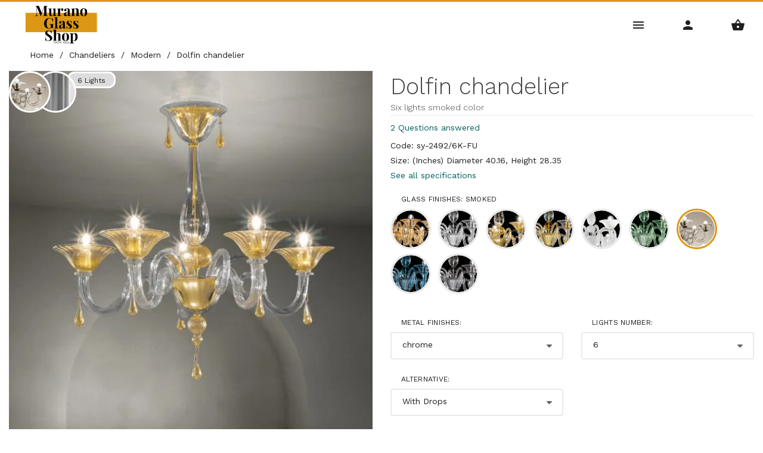

--- FILE ---
content_type: text/html; Charset=UTF-8
request_url: https://www.muranoglass-shop.com/chandeliers/modern-chandeliers/dolfin-chandelier-502.html?v=3846
body_size: 20419
content:


<!DOCTYPE html>
<html lang="en-US" >
  <head>
    <meta charset="utf-8">
    <title>Dolfin Chandelier Six lights smoked color six lights bulb chrome Sylcom</title>
    <!-- SEO Meta Tags-->
    <meta name="description" content="Introducing the Dolfin Chandelier, a masterpiece of elegance and craftsmanship  This exquisite chandelier is designed with a sophisticated blend of smoked and golden hues, creating an ambiance of refined luxury">
    <meta name="keywords" content="Dolfin,Chandelier,Six,lights,smoked,color,six,lights,bulb,chrome,Sylcom">
    <meta name="author" content="Murano Glass Shop">
    <link rel="dns-prefetch" href="https://www.muranoglass-shop.com">	
    <link rel="dns-prefetch" href="https://fonts.googleapis.com">	
    <link rel="dns-prefetch" href="https://connect.facebook.net">		
    <link rel="canonical" href="https://www.muranoglass-shop.com/chandeliers/modern-chandeliers/dolfin-chandelier-502.html?v=3846"/>
    	
	<link rel="alternate" href="https://www.muranoglass-shop.com/chandeliers/modern-chandeliers/dolfin-chandelier-502.html?v=3846" hreflang="en-US" />
	<link rel="alternate" href="https://www.muranoglass-shop.it/lampadari/lampadari-moderni/lampadario-dolfin-502.html?v=3846" hreflang="it-IT" />
	
	<link rel="alternate" href="https://www.muranoglass-shop.co.uk/chandeliers/modern-chandeliers/dolfin-chandelier-502.html?v=3846" hreflang="en-GB" />
	<link rel="alternate" href="https://www.muranoglass-shop.de/kronleuchter/moderne-kronleuchter/dolfin-kronleuchter-502.html?v=3846" hreflang="de-DE" />
	<link rel="alternate" href="https://www.muranoglass-shop.es/candelabros/lámparas-modernas/araña-dolfin-502.html?v=3846" hreflang="es-ES" />
	<link rel="alternate" href="https://www.muranoglass-shop.fr/lustres/lustres-modernes/lustre-dolfin-502.html?v=3846" hreflang="fr-FR" />
	
    <meta property="og:type" content="product">
    <meta property="og:title" content="Dolfin Chandelier Six lights smoked color six lights bulb chrome Sylcom">
    <meta property="og:description" content="Introducing the Dolfin Chandelier, a masterpiece of elegance and craftsmanship  This exquisite chandelier is designed with a sophisticated blend of smoked and golden hues, creating an ambiance of refined luxury">
    <meta property="og:url" content="https://www.muranoglass-shop.com/chandeliers/modern-chandeliers/dolfin-chandelier-502.html?v=3846">
    <meta property="og:site_name" content="Murano Glass Shop">
    <meta property="og:locale" content="en_US">
    <meta property="og:image" content="https://www.muranoglass-shop.com/img/shop/1312-2-0/dolfin-chandelier-six-lights-smoked-color.webp">
    <meta property="og:image:secure_url" content="https://www.muranoglass-shop.com/img/shop/1312-2-0/dolfin-chandelier-six-lights-smoked-color.webp">
    <meta property="og:image:width" content="555"><meta property="og:image:height" content="555"><meta property="og:image:alt" content="Dolfin Chandelier Six lights smoked color"><meta property="product:brand" content="Sylcom"><meta property="product:retailer_part_no" content="sy-2492/6K-FU"><meta property="product:mpn" content="sy-1380/6K-FU"><meta property="product:price:amount" content="3540.89"><meta property="product:price:currency" content="USD"><meta property="product:availability" content="https://schema.org/PreOrder"><meta property="product:condition" content="https://schema.org/NewCondition">
    <meta name="twitter:card" content="summary_large_image">
    <meta name="twitter:title" content="Dolfin Chandelier Six lights smoked color six lights bulb chrome Sylcom">
    <meta name="twitter:description" content="Introducing the Dolfin Chandelier, a masterpiece of elegance and craftsmanship  This exquisite chandelier is designed with a sophisticated blend of smoked and golden hues, creating an ambiance of refined luxury">
    <meta name="twitter:url" content="https://www.muranoglass-shop.com/chandeliers/modern-chandeliers/dolfin-chandelier-502.html?v=3846">
    
    <meta name="twitter:image" content="https://www.muranoglass-shop.com/img/shop/1312-2-0/dolfin-chandelier-six-lights-smoked-color.webp">
    <meta name="twitter:image:alt" content="Dolfin Chandelier Six lights smoked color">
	<link rel="alternate" href="https://www.muranoglass-shop.com/chandeliers/modern-chandeliers/dolfin-chandelier-502.html?v=3846" hreflang="en-US" />
	<link rel="alternate" href="https://www.muranoglass-shop.it/lampadari/lampadari-moderni/lampadario-dolfin-502.html?v=3846" hreflang="it-IT" />
	
	<link rel="alternate" href="https://www.muranoglass-shop.co.uk/chandeliers/modern-chandeliers/dolfin-chandelier-502.html?v=3846" hreflang="en-GB" />
	<link rel="alternate" href="https://www.muranoglass-shop.de/kronleuchter/moderne-kronleuchter/dolfin-kronleuchter-502.html?v=3846" hreflang="de-DE" />
	<link rel="alternate" href="https://www.muranoglass-shop.es/candelabros/lámparas-modernas/araña-dolfin-502.html?v=3846" hreflang="es-ES" />
	<link rel="alternate" href="https://www.muranoglass-shop.fr/lustres/lustres-modernes/lustre-dolfin-502.html?v=3846" hreflang="fr-FR" />
			
    <meta name="viewport" content="width=device-width, initial-scale=1.0, maximum-scale=5.0, user-scalable=yes" />
    <link rel="icon" type="image/x-icon" href="/favicon.ico">
    <link rel="icon" type="image/png" href="/favicon.png">
    <link rel="apple-touch-icon" href="/touch-icon-iphone.png">
    <link rel="apple-touch-icon" sizes="152x152" href="/touch-icon-ipad.png">
    <link rel="apple-touch-icon" sizes="180x180" href="/touch-icon-iphone-retina.png">
    <link rel="apple-touch-icon" sizes="167x167" href="/touch-icon-ipad-retina.png">
	<script src="https://muranoglass-shop.b-cdn.net/js/vendor.min.js"></script>
	
    <link rel="stylesheet" media="screen" href="https://muranoglass-shop.b-cdn.net/css/vendor.min.css">
	
    <link id="mainStyles" rel="stylesheet" media="screen" href="https://muranoglass-shop.b-cdn.net/css/styles.min.css?v=7">
      
<meta property="og:site_name" content="Murano Glass Shop - USA" />

 
	<noscript>
       <style>.owl-carousel {display: block !important;}</style>
    </noscript>	 	 
  </head>
  <!-- Body-->
  <body>
	<!-- Lazy BEGIN -->
<script>
//if ('loading' in HTMLImageElement.prototype){
//	const images = document.querySelectorAll("img.lazyload");
//	images.forEach(img => {
//		img.src = img.dataset.src;
//	});
//} else {
	let script = document.createElement("script");
	script.src = "https://muranoglass-shop.b-cdn.net/js/lazysizes.min.js";
	document.body.appendChild(script);
//}
</script>  
<!-- Lazy END -->	

 

  <!-- Navbar-->
    <!-- Remove "navbar-sticky" class to make navigation bar scrollable with the page.-->
    <header class="navbar navbar-sticky">
      <!-- Site Branding-->
      <div class="site-branding"><a class="site-logo hidden-xs-down" href="/index.html"><img width="172" height="76" src="/img/logo/mgs-logo.jpg?v=2" alt="Murano Glass Shop Logo" loading="lazy"></a><a class="site-logo logo-sm hidden-sm-up" href="/index.html"><img width="96" height="42" src="/img/logo/mgs-logo-sm.jpg?v=2 loading="lazy"" alt="Murano Glass Shop Logo"></a>
											 
        <div class="lang-currency-switcher">
          <div class="lang-currency-toggle"><span>USA</span><i class="material-icons arrow_drop_down"></i>
            <ul class="lang-currency-dropdown">
			  <li>
                <select id="lista-nazioni" class="form-control form-control-sm">
                  <option value="">Select...</option>
		    	  <option value="au">Australia (AUD)</option>
		    	  <option value="de">Deutschland</option>
		    	  <option value="es">Espa&ntilde;a</option>
		    	  <option value="fr">France</option>
		    	  <option value="it">Italia</option>
		    	  <option value="us">United States (USD)</option>		
		    	  <option value="uk">United Kingdom (GBP)</option>		
		    	  <option value="global">International (EUR)</option>					  
                </select>
              </li>	
			   <li>
			     <button class="btn btn-sm btn-primary" type="button" onclick="cambia_nazione();">Change country</button>
              </li>	  
            </ul>
          </div>
        </div>
					
      </div>
	  						
      <!-- Main Navigation-->
      <nav class="site-menu">
        <ul>

          <li><a href="/lighting.html"><span>Lighting</span></a>
            <ul class="mega-menu" style="left:210%">
			  <li><a class="mega-menu-title text-uppercase" href="/lighting.html">Lighting</a><ul><li><a href="/lighting/ceiling-lamps.html">Ceiling lamps</a></li><li><a href="/lighting/wall-lights.html">Wall Lights</a></li><li><a href="/lighting/suspended-lamps.html">Suspended lamps</a></li><li><a href="/lighting/venetian-classic-lanterns.html">Venetian classic lanterns</a></li><li><a href="/lighting/table-lamps.html">Table lamps</a></li><li><a href="/lighting/floor-lamps.html">Floor Lamps</a></li><li><a href="/lighting/lighting-accessories.html">Lighting accessories</a></li></ul></li>
			  <li class="banner-column" style="min-width: 250px !important;">
				<img style="height: 200px; margin-left: 12%;" src="/img/banners/mocenigo.png" alt="mocenigo ceiling lamp" loading="lazy">
			  </li>
            </ul>
          </li>

          <li><a href="/chandeliers.html"><span>Chandeliers</span></a>
            <ul class="mega-menu" style="left:160%">
			  <li><a class="mega-menu-title text-uppercase" href="/chandeliers.html">Chandeliers</a><ul><li><a href="/chandeliers/modern-chandeliers.html">Modern Chandeliers</a></li><li><a href="/chandeliers/classic-style-chandeliers.html">Classic style chandeliers</a></li><li><a href="/chandeliers/black-or-red-colors-chandeliers.html">Black or Red colors chandeliers</a></li><li><a href="/chandeliers/glass-and-metal-chandeliers.html">Glass and metal chandeliers</a></li><li><a href="/chandeliers/multi-colored-chandeliers.html">Multi colored chandeliers</a></li><li><a href="/chandeliers/bohemian-chandeliers.html">Bohemian Chandeliers</a></li><li><a href="/chandeliers/chandeliers-with-lamp-shades.html">Chandeliers with Lamp shades</a></li><li><a href="/chandeliers/ca-rezzonico-chandeliers.html">Ca' Rezzonico chandeliers</a></li><li><a href="/chandeliers/accessories-for-chandeliers.html">Accessories for chandeliers</a></li></ul></li>
			  <li class="banner-column" style="min-width: 220px !important;">
				<img style="margin-left: 0%;" src="/img/banners/richard.jpg" alt="richard chandelier detail" loading="lazy">
			  </li>			  
            </ul>
          </li>
		  
          <li><a href="/sculptures.html"><span>Glassware</span></a>
            <ul class="mega-menu" style="left:90%">
			  <li style="min-width: 170px !important;"><a class="mega-menu-title text-uppercase" href="/sculptures.html">Sculptures</a><ul><li><a href="/sculptures/lovers.html">Lovers</a></li><li><a href="/sculptures/figures.html">Figures</a></li></ul></li><li style="min-width: 170px !important;"><a class="mega-menu-title text-uppercase" href="/animals.html">Animals</a><ul><li><a href="/animals/birds.html">Birds</a></li></ul></li><li><a class="mega-menu-title text-uppercase" href="/glassware.html">Glassware</a><ul><li><a href="/glassware/little-plates-and-trays.html">Little plates and trays</a></li><li><a href="/glassware/glasses.html">Glasses</a></li><li><a href="/glassware/clowns.html">Clowns</a></li><li><a href="/glassware/photo-frame.html">Photo Frame</a></li><li><a href="/glassware/vases.html">Vases</a></li><li><a href="/glassware/carafes.html">Carafes</a></li><li><a href="/glassware/christmas.html">Christmas</a></li></ul></li>
            </ul>
          </li>		 

          <li><a href="/mirrors.html"><span>Furniture</span></a>
            <ul class="mega-menu">
			  <li><a class="mega-menu-title text-uppercase" href="/mirrors.html">Mirrors</a><ul><li><a href="/mirrors/venetian-mirrors.html">Venetian Mirrors</a></li><li><a href="/mirrors/modern-mirrors.html">Modern mirrors</a></li><li><a href="/mirrors/spare-parts-for-mirrors.html">Spare parts for mirrors</a></li></ul></li><li><a class="mega-menu-title text-uppercase" href="/furnitures.html">Furnitures</a><ul><li><a href="/furnitures/contemporary-sideboards-and-chests.html">Contemporary sideboards and chests</a></li><li><a href="/furnitures/venetian-style-table.html">Venetian style Table</a></li><li><a href="/furnitures/classic-sideboards-and-chests.html">Classic Sideboards and Chests</a></li><li><a href="/furnitures/contemporary-glass-furniture.html">Contemporary glass furniture</a></li><li><a href="/furnitures/chairs-and-armchairs.html">Chairs and Armchairs</a></li></ul></li>
            </ul>
          </li>		 
		  

         <li><a href="#"><span>Collection</span></a>
            <ul class="mega-menu">
			  <li><span class="mega-menu-title">Collection</span><ul><li><a href="/collections/chaotic-series.html">Chaotic series</a></li><li><a href="/collections/lulù-series.html">Lulù Series</a></li><li><a href="/collections/manin-series.html">Manin series</a></li><li><a href="/collections/korinthos-series.html">Korinthos series</a></li></ul></li>
            </ul>
          </li>	

          <li><a href="#"><span>Inspirations</span></a>
            <ul class="mega-menu">
			  <li><span class="mega-menu-title">Inspirations</span><ul><li><a href="/inspirations/green-lamps-a-touch-of-nature-in-lighting.html">Green Lamps, a touch of Nature in Lighting</a></li><li><a href="/inspirations/kitchen-ceiling-lights.html">Kitchen ceiling lights</a></li><li><a href="/inspirations/modern-wall-lamps.html">Modern Wall lamps</a></li></ul></li>
            </ul>
          </li>				  
	  
          <li><a href="#"><span>Info</span></a>
            <ul class="mega-menu">
              <li><span class="mega-menu-title text-uppercase">Info and Offers</span>
                <ul>
                  <!-- <li><a href="/virtual-interior-designer/editor.html">Virtual Designer</a></li>-->
                  <li><a href="/about-mgs-murano-glass-shop.html">About us</a></li>
                  <li><a href="https://www.muranoglass-shop.com/contacts.html">Contact</a></li>
                  <li><a href="https://www.muranoglass-shop.com/sales-contract.html">Sales Contract</a></li>
                  <!--<li><a href="/stock.html">In stock</a></li>-->
				  
                  <li><a href="https://www.muranoglass-shop.com/blog/">Blog</a></li>
				  
                  <li><a href="/catalogs.html">Catalogs</a></li>
				  <li><a href="/how-become-retailers.html">MGS Business</a></li>
				  <li><a href="/referral-program.html">Referral</a></li>
                </ul>
              </li>
              <li class="banner-column"><a href="/offers.html" style="background-image: url(/img/banners/mega-menu.jpg);"></a></li>
              <!--<li class="banner-column"><a href="/offers.html" style="background-image: url(/img/banners/black-friday.jpg);"></a></li>-->
			</ul>
          </li>	

        </ul>
      </nav>
			 
      <!-- Toolbar-->
      <div class="toolbar">
        <div class="inner">
			<a class="toolbar-toggle mobile-menu-toggle" href="#mobileMenu" aria-label="Main Menu"><i class="material-icons menu" title="Main Menu"></i></a>
			<a class="toolbar-toggle search-toggle" href="#search" aria-label="Search Menu"><i class="material-icons search" title="Search"></i></a>
			<a class="toolbar-toggle" href="#account" aria-label="Account Menu"><i class="material-icons person" title="Account"></i></a>
			<a class="toolbar-toggle" href="#cart" aria-label="Shopping Basket Menu">
				<i title="Shopping Basket"><span class="material-icons shopping_basket"></span>
					
				</i></a>
		</div>
        <!-- Toolbar Dropdown-->
        <div class="toolbar-dropdown">
          <!-- Mobile Menu Section-->
          <div class="toolbar-section" id="mobileMenu">
            <!-- Currency / Language Siwtcher-->
            <div class="text-center mb-4">
              <div class="lang-currency-switcher">
                <div class="lang-currency-toggle"><span>USA</span><i class="material-icons arrow_drop_down"></i>
                  <ul class="lang-currency-dropdown">
					<li>
						<select id="lista-nazioni2" class="form-control form-control-sm">
						<option value="">Select...</option>
						<option value="au">Australia (AUD)</option>
						<option value="de">Deutschland</option>
						<option value="es">Espa&ntilde;a</option>
						<option value="fr">France</option>
						<option value="it">Italia</option>
						<option value="us">United States (USD)</option>		
						<option value="uk">United Kingdom (GBP)</option>		
						<option value="global">International (EUR)</option>							  
						</select>
					</li>	
					<li>
						<button class="btn btn-sm btn-primary" type="button" onclick="cambia_nazione2();">Change country</button>
                  </ul>
                </div>
              </div>
            </div>
            <!-- Search Box-->
            <form class="input-group form-group" id="form_search1" onSubmit="Search();" method="post"><span class="input-group-btn">
              <button type="submit"><i class="material-icons search"></i></button></span>
              <input id="search_text1" class="form-control" type="search" placeholder="Search website" value="">
            </form>
            <!-- Slideable (Mobile) Menu-->
            <nav class="slideable-menu mt-4">
              <ul class="menu">
                <li class=""><span><a href="/index.html"><span>Home</span></a><span class="sub-menu-toggle"></span></span>
                </li>
			
                <li class="has-children"><span><a href="#">Categories</a><span class="sub-menu-toggle"></span></span>
                  <ul class="slideable-submenu">
				  	<li class="back-btn"><a href="#">Back</a></li><li class="has-children"><span><a href="/lighting.html">Lighting</a><span class="sub-menu-toggle"></span></span><ul class="slideable-submenu"><li class="back-btn"><a href="#">Back</a></li><li><a href="/lighting/ceiling-lamps.html">Ceiling lamps</a></li><li><a href="/lighting/wall-lights.html">Wall Lights</a></li><li><a href="/lighting/suspended-lamps.html">Suspended lamps</a></li><li><a href="/lighting/venetian-classic-lanterns.html">Venetian classic lanterns</a></li><li><a href="/lighting/table-lamps.html">Table lamps</a></li><li><a href="/lighting/floor-lamps.html">Floor Lamps</a></li><li><a href="/lighting/lighting-accessories.html">Lighting accessories</a></li></ul></li><li class="has-children"><span><a href="/chandeliers.html">Chandeliers</a><span class="sub-menu-toggle"></span></span><ul class="slideable-submenu"><li class="back-btn"><a href="#">Back</a></li><li><a href="/chandeliers/modern-chandeliers.html">Modern Chandeliers</a></li><li><a href="/chandeliers/classic-style-chandeliers.html">Classic style chandeliers</a></li><li><a href="/chandeliers/black-or-red-colors-chandeliers.html">Black or Red colors chandeliers</a></li><li><a href="/chandeliers/glass-and-metal-chandeliers.html">Glass and metal chandeliers</a></li><li><a href="/chandeliers/multi-colored-chandeliers.html">Multi colored chandeliers</a></li><li><a href="/chandeliers/bohemian-chandeliers.html">Bohemian Chandeliers</a></li><li><a href="/chandeliers/chandeliers-with-lamp-shades.html">Chandeliers with Lamp shades</a></li><li><a href="/chandeliers/ca-rezzonico-chandeliers.html">Ca' Rezzonico chandeliers</a></li><li><a href="/chandeliers/accessories-for-chandeliers.html">Accessories for chandeliers</a></li></ul></li><li class="has-children"><span><a href="/sculptures.html">Sculptures</a><span class="sub-menu-toggle"></span></span><ul class="slideable-submenu"><li class="back-btn"><a href="#">Back</a></li><li><a href="/sculptures/lovers.html">Lovers</a></li><li><a href="/sculptures/figures.html">Figures</a></li></ul></li><li class="has-children"><span><a href="/animals.html">Animals</a><span class="sub-menu-toggle"></span></span><ul class="slideable-submenu"><li class="back-btn"><a href="#">Back</a></li><li><a href="/animals/birds.html">Birds</a></li></ul></li><li class="has-children"><span><a href="/mirrors.html">Mirrors</a><span class="sub-menu-toggle"></span></span><ul class="slideable-submenu"><li class="back-btn"><a href="#">Back</a></li><li><a href="/mirrors/venetian-mirrors.html">Venetian Mirrors</a></li><li><a href="/mirrors/modern-mirrors.html">Modern mirrors</a></li><li><a href="/mirrors/spare-parts-for-mirrors.html">Spare parts for mirrors</a></li></ul></li><li class="has-children"><span><a href="/furnitures.html">Furnitures</a><span class="sub-menu-toggle"></span></span><ul class="slideable-submenu"><li class="back-btn"><a href="#">Back</a></li><li><a href="/furnitures/contemporary-sideboards-and-chests.html">Contemporary sideboards and chests</a></li><li><a href="/furnitures/venetian-style-table.html">Venetian style Table</a></li><li><a href="/furnitures/classic-sideboards-and-chests.html">Classic Sideboards and Chests</a></li><li><a href="/furnitures/contemporary-glass-furniture.html">Contemporary glass furniture</a></li><li><a href="/furnitures/chairs-and-armchairs.html">Chairs and Armchairs</a></li></ul></li><li class="has-children"><span><a href="/glassware.html">Glassware</a><span class="sub-menu-toggle"></span></span><ul class="slideable-submenu"><li class="back-btn"><a href="#">Back</a></li><li><a href="/glassware/little-plates-and-trays.html">Little plates and trays</a></li><li><a href="/glassware/glasses.html">Glasses</a></li><li><a href="/glassware/clowns.html">Clowns</a></li><li><a href="/glassware/photo-frame.html">Photo Frame</a></li><li><a href="/glassware/vases.html">Vases</a></li><li><a href="/glassware/carafes.html">Carafes</a></li><li><a href="/glassware/christmas.html">Christmas</a></li></ul></li>
                  </ul>
                </li>
			
                <li class="has-children"><span><a href="#">Collection</a><span class="sub-menu-toggle"></span></span>
                  <ul class="slideable-submenu">
				  	<li class="back-btn"><a href="#">Back</a></li><li><a href="/collections/chaotic-series.html">Chaotic series</a></li><li><a href="/collections/lulù-series.html">Lulù Series</a></li><li><a href="/collections/manin-series.html">Manin series</a></li><li><a href="/collections/korinthos-series.html">Korinthos series</a></li></li>
                  </ul>
                </li>			
			
                <li class="has-children"><span><a href="#">Inspirations</a><span class="sub-menu-toggle"></span></span>
                  <ul class="slideable-submenu">
				  	<li class="back-btn"><a href="#">Back</a></li><li><a href="/inspirations/green-lamps-a-touch-of-nature-in-lighting.html">Green Lamps, a touch of Nature in Lighting</a></li><li><a href="/inspirations/kitchen-ceiling-lights.html">Kitchen ceiling lights</a></li><li><a href="/inspirations/modern-wall-lamps.html">Modern Wall lamps</a></li></li>
                  </ul>
                </li>				
			
                <li class="has-children"><span><a href="#">INFO</a><span class="sub-menu-toggle"></span></span>
                  <ul class="slideable-submenu">
					<li class="back-btn"><a href="#">Back</a></li>
					<!-- <li><a href="/virtual-interior-designer/editor.html">Virtual Designer</a></li>-->
					<li><a href="/about-mgs-murano-glass-shop.html">About us</a></li>
					<li><a href="https://www.muranoglass-shop.com/contacts.html">Contact</a></li>
					<li><a href="https://www.muranoglass-shop.com/sales-contract.html">Sales Contract</a></li>
					<!--<li><a href="/stock.html">In stock</a></li>-->
					
					<li><a href="https://www.muranoglass-shop.com/blog/">Blog</a></li>
					
					<li><a href="/catalogs.html">Catalogs</a></li>
					<li><a href="/how-become-retailers.html">MGS Business</a></li>					
                  </ul>
                </li>
			
				
                <li class=""><span><a href="https://www.muranoglass-shop.com/blog/"><span>Blog</span></a><span class="sub-menu-toggle"></span></span></li>
				
                <li class=""><span><a href="/catalogs.html"><span>Catalogs</span></a><span class="sub-menu-toggle"></span></span></li>
                <li class=""><span><a href="https://www.muranoglass-shop.com/contacts.html"><span>Contact</span></a><span class="sub-menu-toggle"></span></span></li>

			  </ul>
            </nav>
          </div>
          <!-- Search Section-->
          <div class="toolbar-section" id="search">
            <form class="search-form mb-2" method="post" id="form_search2" onSubmit="Search2();">
              <input id="search_text2" type="search" placeholder="Type search query" value=""><i class="material-icons search"></i>
            </form>
	
          </div>
          <!-- Account Section-->
		  
          <div class="toolbar-section" id="account">
			
            <ul class="nav nav-tabs nav-justified" role="tablist">
              <li class="nav-item"><a class="nav-link active" href="#login" data-toggle="tab" role="tab">Log In</a></li>
              <li class="nav-item"><a class="nav-link" href="#signup" data-toggle="tab" role="tab">Sign Up</a></li>
            </ul>
            <div class="tab-content">
              <div class="tab-pane fade show active" id="login" role="tabpanel">
                <form autocomplete="off" method="post" id="signup-form" action="">
                  <div class="form-group input-group">
                    <input name="email" class="form-control" type="email" placeholder="Email" required>
					<span class="input-group-addon"><i class="material-icons mail"></i></span>
                  </div>
                  <div class="form-group input-group">
                    <input id="password_sigin" name="password" class="form-control" type="password" placeholder="Password" required><span class="input-group-addon"><i class="material-icons lock"></i></span>
					<span class="input-group-btn">
						<button type="button" onclick="showPw('password_sigin')"><i class="material-icons visibility"></i></button>
					</span>
				  </div>
                  <button class="btn btn-primary btn-block" type="submit">Log In</button>
				  <a href="/password-recovery.html">Forgot your password?</a>	
                </form>
              </div>
              <div class="tab-pane fade" id="signup" role="tabpanel">
                <form onsubmit="return dataCheck2(this)" id="form_conferma2" name="form_conferma2" method="post" action="">
                  <div class="form-group input-group">
                    <input class="form-control" type="text" id="nome" name="nome" placeholder="First name" required>
                  </div>
                  <div class="form-group input-group">
                    <input class="form-control" type="text" id="cognome" name="cognome" placeholder="Surname" required>
                  </div>
                  <div class="form-group input-group">
                    <input class="form-control" type="email" id="email" name="email" placeholder="Email" required>
					<span class="input-group-addon"><i class="material-icons mail"></i></span>
                  </div>
                  <div class="form-group input-group">
                    <input class="form-control" type="password" id="password_sigup" name="password" placeholder="Password" required><span class="input-group-addon"><i class="material-icons lock"></i></span>
					<span class="input-group-btn">
						<button type="button" onclick="showPw('password_sigup')"><i class="material-icons visibility"></i></button>
                  </div>
				  <div class="form-group">
                    <div class="custom-control custom-checkbox">
                      <input class="custom-control-input" type="checkbox" id="checkbox_2" required>
                      <label class="custom-control-label" for="checkbox_2">I accept the privacy policy <a href="/privacy-policy.html">Privacy page</a></label>
                    </div>
                  </div>				  
                  <button class="btn btn-primary btn-block" type="submit" onclick="javascript:newcustomer();">Sign Up</button>
				  <div style="position: absolute; left: -5000px;" aria-hidden="true">
				  	<input type="text" name="b_c7103e2c981361a6639545bd5_1194bb7544" tabindex="-1" value="">
				  </div>						  
                </form>
              </div>
            </div>
          </div>
		  
          <!-- Shopping Cart Section-->
		  
          <div class="toolbar-section" id="cart">
            <div class="table-responsive shopping-cart mb-0">
			<p>Empty</p>			 
		
            </div>
            <hr class="mb-3">
            <div class="d-flex flex-wrap justify-content-between align-items-center">
			  
				<a class="btn btn-sm btn-success mb-0 mr-0" href="/basket.html">Go to shopping basket &gt;&gt;</a>
  			  
            </div>
          </div>
        </div>
      </div>
    </header>
	

	
    <!-- Page Content-->
	
		<div id="pageContent">
			 

        <ul itemscope itemtype="https://schema.org/BreadcrumbList" class="breadcrumbs">
          <li itemprop="itemListElement" itemscope itemtype="https://schema.org/ListItem">			
			<a itemprop="item" href="/index.html">            
			<span itemprop="name">Home</span></a>
			<meta itemprop="position" content="1" />			
          </li>
          <li class="separator">&nbsp;/&nbsp;</li>
	      <li itemprop="itemListElement" itemscope itemtype="https://schema.org/ListItem" style="breadcrumbs"> 
	      	<a itemprop="item" href="/chandeliers.html">            
	      	<span itemprop="name">Chandeliers</span></a>
	      	<meta itemprop="position" content="2" />								
	      </li>
	      <li class="separator">&nbsp;/&nbsp;</li>
	      <li itemprop="itemListElement" itemscope itemtype="https://schema.org/ListItem" style="breadcrumbs">
	      	<a itemprop="item" href="/chandeliers/modern-chandeliers.html">            
	      	<span itemprop="name">Modern </span></a>
	      	<meta itemprop="position" content="3" />		  					
	      </li>
	      <li class="separator">&nbsp;/&nbsp;</li>
	      <li itemprop="itemListElement" itemscope itemtype="https://schema.org/ListItem" style="breadcrumbs">
	      	<span itemprop="name">Dolfin chandelier</span>
	      	<meta itemprop="position" content="4" />					
	      </li>		  
        </ul>

    <div class="pb-1" style="border-bottom: 1px solid #eaeaea;">
      <div class="container">
        <div class="row">
		
          <!-- Product Gallery-->
          <div class="col-md-6 mb-30" >
            <div class="product-gallery">
			
				
						<span class="product-badge">6 Lights</span>
					
						<span class="product-badge-color2"><a href="#" data-toggle="modal" data-target="#modalPublicImage" onclick="javascript:mostra_modal_color('384-1.jpg', 'Smoked');"> <img src="/img/shop/colors/384-1.jpg" alt="Smoked" title="Glass finishes: Smoked"></a></span>
					
						<span class="product-badge-color3"><img src="https://muranoglass-shop.b-cdn.net/img/shop/finishes/fin-chrome-1.jpg" alt="chrome" title="Metal finishes: chrome"></span>
					
              <div class="product-carousel owl-carousel gallery-wrapper">
			    <div class="gallery-item" data-hash="pct=1&va=3846">
					
						<a href="https://muranoglass-shop.b-cdn.net/img/shop/1312-4-0/dolfin-chandelier-six-lights-smoked-color.webp" data-size="2359x2359">
					
					<div class="slide-owl-wrap">
					<img width="555" height="555" src="https://muranoglass-shop.b-cdn.net/img/shop/1312-2-0/dolfin-chandelier-six-lights-smoked-color.webp" srcset="https://muranoglass-shop.b-cdn.net/img/shop/1312-2-0@2x/dolfin-chandelier-six-lights-smoked-color.webp 2x" alt="Dolfin Chandelier, Six lights smoked color" >
					</div>
					</a>
				</div>

								
			    <div class="gallery-item" data-hash="pct=2&va=3846">
					
						<a href="https://muranoglass-shop.b-cdn.net/img/shop/1312-11-4-1/dolfin-chandelier-six-lights-smoked-color.webp" data-size="1650x1650">
					
					<div class="slide-owl-wrap">
					<img width="555" height="555" src="https://muranoglass-shop.b-cdn.net/img/shop/1312-11-2-1.webp" srcset="https://muranoglass-shop.b-cdn.net/img/shop/1312-11-2-1@2x.webp 2x" alt="product details" loading="lazy">
					</div>
					</a>
				</div>
									
			    <div class="gallery-item" data-hash="pct=3&va=3846">
					
						<a href="https://muranoglass-shop.b-cdn.net/img/shop/tech-3-4-5.webp" data-size="1462x1462">
					
					<div class="slide-owl-wrap">
					<img width="555" height="555" src="https://muranoglass-shop.b-cdn.net/img/shop/tech-3-2-5.webp" srcset="https://muranoglass-shop.b-cdn.net/img/shop/tech-3-2-5@2x.webp 2x" alt="product specifications" loading="lazy">
					</div>
					</a>
				</div>
					
				
      	      </div>
              <ul class="product-thumbnails">
				
					<li class="active"><a href="#pct=1&va=3846"><img width="88px" height="88px" src="https://muranoglass-shop.b-cdn.net/img/shop/thumbnails/1312-0-0.webp" alt="thumbnails"></a></li>
				
					<li class="active"><a href="#pct=2&va=3846"><img width="88px" height="88px" src="https://muranoglass-shop.b-cdn.net/img/shop/thumbnails/1312-11-0-1.webp" alt="thumbnails"></a></li>
					
					<li class="active"><a href="#pct=3&va=3846"><img width="88px" height="88px" src="https://muranoglass-shop.b-cdn.net/img/shop/thumbnails/tech-3-0-5.webp" alt="thumbnails"></a></li>
									
              </ul>		
            </div>
          </div>
		  
		  
          <!-- Product Info-->
          <div class="col-md-6 mb-30">
            <div class="bg-white pt-1">
              <div>
                <h1 class="mb-1">Dolfin chandelier</h1>
				<h2 class="text-sm  mb-1">Six lights smoked color</h2>																		
																							  
				<hr class="mb-2">
				<div class="mb-2">
				
				
					<a class="text-sm" href="#" onclick="go_to_questions();" >2 Questions answered</a>
				
				
				</div>
				

                <p class="text-sm  mb-1">Code: sy-2492/6K-FU</p>
				
				  <p class="text-sm  mb-1">
				  Size: (Inches) Diameter 40.16, Height 28.35
				  </p>
					
				<p class="text-sm mb-3 ">
				  <a class="text-sm" href="#" onclick="go_to_specifications();" >See all specifications</a>	
				</p>
				
                <div class="row">
				
				
                  <div class="col-sm-12 mb-2">
                    <div class="form-group">
                      <label for="sp-color">Glass finishes: Smoked</label>
						<div class="color-selection">
						
							<span class="product-badge-color4"><a href="#" onclick="ajax_click2(5123, event);"> <img width="68" height="68" src="https://muranoglass-shop.b-cdn.net/img/shop/colors/78-1.jpg" alt="Amber decoration" title="Glass finishes: Amber decoration"></a></span>
						
							<span class="product-badge-color4"><a href="#" onclick="ajax_click2(1736, event);"> <img width="68" height="68" src="https://muranoglass-shop.b-cdn.net/img/shop/colors/98-1.jpg" alt="Crystal" title="Glass finishes: Crystal"></a></span>
						
							<span class="product-badge-color4"><a href="#" onclick="ajax_click2(5126, event);"> <img width="68" height="68" src="https://muranoglass-shop.b-cdn.net/img/shop/colors/100-1.jpg" alt="Crystal with 24k gold" title="Glass finishes: Crystal with 24k gold"></a></span>
						
							<span class="product-badge-color4"><a href="#" onclick="ajax_click2(5125, event);"> <img width="68" height="68" src="https://muranoglass-shop.b-cdn.net/img/shop/colors/169-1.jpg" alt="Crystal and Amber" title="Glass finishes: Crystal and Amber"></a></span>
						
							<span class="product-badge-color4"><a href="#" onclick="ajax_click2(3827, event);"> <img width="68" height="68" src="https://muranoglass-shop.b-cdn.net/img/shop/colors/283-1.jpg" alt="White and crystal" title="Glass finishes: White and crystal"></a></span>
						
							<span class="product-badge-color4"><a href="#" onclick="ajax_click2(3840, event);"> <img width="68" height="68" src="https://muranoglass-shop.b-cdn.net/img/shop/colors/383-1.jpg" alt="Ocean green" title="Glass finishes: Ocean green"></a></span>
						
							<span class="product-badge-color4-active"><a href="#" onclick="ajax_click2(3846, event);"> <img width="68" height="68" src="https://muranoglass-shop.b-cdn.net/img/shop/colors/384-1.jpg" alt="Smoked" title="Glass finishes: Smoked"></a></span>
						
							<span class="product-badge-color4"><a href="#" onclick="ajax_click2(5219, event);"> <img width="68" height="68" src="https://muranoglass-shop.b-cdn.net/img/shop/colors/385-1.jpg" alt="Denim Blue" title="Glass finishes: Denim Blue"></a></span>
						
							<span class="product-badge-color4"><a href="#" onclick="ajax_click2(5445, event);"> <img width="68" height="68" src="https://muranoglass-shop.b-cdn.net/img/shop/colors/393-1.jpg" alt="Gray" title="Glass finishes: Gray"></a></span>
						
						</div>
				    </div>
                  </div>
				
                  <div class="col-sm-6">
                    <div class="form-group">
                      <label for="sp-fin">Metal finishes: </label>
                      <select class="form-control" id="sp-fin" onchange="ajax_click(this, event);">
						<option value="5149">Gold</option><option value="3846"selected="">chrome</option>
					    </select>
				    </div>
                  </div>	
				
                  <div class="col-sm-6">
                    <div class="form-group">
                      <label for="sp-fin">Lights number: </label>
                      <select class="form-control" id="sp-fin" onchange="ajax_click(this, event);">
					<option value="3844">3</option><option value="3845">5</option><option value="3846"selected="">6</option><option value="3847">8</option><option value="3849">12</option><option value="3851">16</option><option value="3848">8+4</option><option value="3850">12+6</option>
					    </select>
				    </div>
                 </div>	

			
                  <div class="col-sm-6">
                    <div class="form-group">
                      <label for="sp-variaz">Alternative: </label>
                      <select class="form-control" id="sp-variaz" onchange="ajax_click(this, event);">
							<option value="3872">Without Drops</option><option value="3846"selected="">With Drops</option>
					    </select>
				    </div>
                  </div>	
				


                </div>
				
                <p id="prezzo" class="prezzo text-normal mt-2 mb-2 ml-1">$3,540.89</p>
				<a class="text-sm" id="vedi_componenti" style="display: none; text-decoration: none;" href="#" onclick="go_to_components();" >* See components that will be added to the order.</a>	

				
				
                <div class="row align-items-end mb-4">
                  <div class="col-sm-4">
                    <div class="form-group mb-0">
                      <label for="sp-quantity">Quantity:</label>
                      <select class="form-control" id="sp-quantity">
						
                        <option>1</option>
						
                        <option>2</option>
						
                        <option>3</option>
						
                        <option>4</option>
						
                        <option>5</option>
						
                        <option>6</option>
						
                        <option>7</option>
						
                        <option>8</option>
						
                        <option>9</option>
						
                        <option>10</option>
						
                        <option>11</option>
						
                        <option>12</option>
						
                        <option>13</option>
						
                        <option>14</option>
						
                        <option>15</option>
						
                        <option>16</option>
						
                        <option>17</option>
						
                        <option>18</option>
						
                        <option>19</option>
						
                        <option>20</option>
						
                        <option>21</option>
						
                        <option>22</option>
						
                        <option>23</option>
						
                        <option>24</option>
						
                        <option>25</option>
						
                        <option>26</option>
						
                        <option>27</option>
						
                        <option>28</option>
						
                        <option>29</option>
						
                        <option>30</option>
						
                        <option>31</option>
						
                        <option>32</option>
						
                        <option>33</option>
						
                        <option>34</option>
						
                        <option>35</option>
						
                        <option>36</option>
						
                        <option>37</option>
						
                        <option>38</option>
						
                        <option>39</option>
						
                        <option>40</option>
						
                        <option>41</option>
						
                        <option>42</option>
						
                        <option>43</option>
						
                        <option>44</option>
						
                        <option>45</option>
						
                        <option>46</option>
						
                        <option>47</option>
						
                        <option>48</option>
						
                        <option>49</option>
						
                        <option>50</option>
						
                        <option>51</option>
						
                        <option>52</option>
						
                        <option>53</option>
						
                        <option>54</option>
						
                        <option>55</option>
						
                        <option>56</option>
						
                        <option>57</option>
						
                        <option>58</option>
						
                        <option>59</option>
						
                        <option>60</option>
						
                        <option>61</option>
						
                        <option>62</option>
						
                        <option>63</option>
						
                        <option>64</option>
						
                        <option>65</option>
						
                        <option>66</option>
						
                        <option>67</option>
						
                        <option>68</option>
						
                        <option>69</option>
						
                        <option>70</option>
						
                        <option>71</option>
						
                        <option>72</option>
						
                        <option>73</option>
						
                        <option>74</option>
						
                        <option>75</option>
						
                        <option>76</option>
						
                        <option>77</option>
						
                        <option>78</option>
						
                        <option>79</option>
						
                        <option>80</option>
						
                        <option>81</option>
						
                        <option>82</option>
						
                        <option>83</option>
						
                        <option>84</option>
						
                        <option>85</option>
						
                        <option>86</option>
						
                        <option>87</option>
						
                        <option>88</option>
						
                        <option>89</option>
						
                        <option>90</option>
						
                        <option>91</option>
						
                        <option>92</option>
						
                        <option>93</option>
						
                        <option>94</option>
						
                        <option>95</option>
						
                        <option>96</option>
						
                        <option>97</option>
						
                        <option>98</option>
						
                        <option>99</option>
						
                        <option>100</option>
						
                      </select>
                    </div>
                  </div>
                  <div class="col-sm-8">
                    <div class="pt-4 hidden-sm-up"></div>

					
							<button class="btn btn-primary btn-block my-0" onclick="Buy();">Add to shopping basket</button>
						
                  </div>
                </div>
                <ul class="list-unstyled text-sm mb-4">
                  <li><span class="text-dark text-medium">Categories:</span> <a href="https://www.muranoglass-shop.com/chandeliers/modern-chandeliers.html" class="navi-link">Modern Chandeliers</a></li>
				  
					
					</li>
  				  
                  <li><span class="text-dark text-medium">Factory name:</span> <a href="/factory/sylcom.html" class="navi-link">Sylcom</a></li>				
				  
				  
                </ul>


				
                <div class="d-flex flex-wrap justify-content-between align-items-center">
					<!-- <a class="btn btn-outline-secondary btn-sm text-danger" href="#"><i class="material-icons favorite_border"></i>&nbsp;Save To Wishlist</a>-->
				  
				  <div class="py-2"><span class="d-inline-block align-middle text-sm text-muted mr-2">Share:</span>
					<a class="social-button shape-rounded sb-facebook" href="http://www.facebook.com/sharer/sharer.php?u=https://www.muranoglass-shop.com/chandeliers/modern-chandeliers/dolfin-chandelier-502.html?v=3846" data-toggle="tooltip" data-placement="top" title="" data-original-title="Facebook" aria-label="Facebook sharing button"><i class="socicon-facebook"></i></a>
					<a class="social-button shape-rounded sb-twitter" href="http://twitter.com/share?url=https://www.muranoglass-shop.com/chandeliers/modern-chandeliers/dolfin-chandelier-502.html?v=3846&text=Dolfin Chandeliervia=MuranoGlassShop" data-toggle="tooltip" data-placement="top" title="" data-original-title="Twitter"  aria-label="Twitter sharing button"><i class="socicon-twitter"></i></a>
					<!-- <a class="social-button shape-rounded sb-instagram" href="#" data-toggle="tooltip" data-placement="top" title="" data-original-title="Instagram"><i class="socicon-instagram"></i></a>-->

					
				  
				  </div>
                </div>
              </div>
            </div>
          </div>
        </div>
      </div>
    </div>
    <div class="container padding-bottom-1 pt-2 mb-1">
      <!-- Details-->
      <div class="row pt-2">
        <div class="col-md-6">

		
		  
          <h3>Details</h3>
          <p class="text-sm mb-4"> 
			Metal chrome finishes.</br>Balance and symmetry define the rigorous elegance of this collection, whose traditional lines evolve in a style suitable for all types of interiors.<br/> The composition is characterized by the innovative shape of the branches that are coiled and lined during the glass blowing process.<br/> The range is proposed in diverse configurations and sizes for application in either standard or spacious interiors and also includes a precious version created with 24 carat gold, applied while the glass is hot.
		  </p>
		
			<h3>Description</h3>
			<p class="text-sm mb-4"> Introducing the Dolfin Chandelier, a masterpiece of elegance and craftsmanship. This exquisite chandelier is designed with a sophisticated blend of smoked and golden hues, creating an ambiance of refined luxury. The centerpiece features a gracefully elongated central column, crafted from high-quality glass, which culminates in a stunning array of six radiant light fixtures.</br></br>Each arm of the Dolfin Chandelier is meticulously shaped in a sweeping curve, supporting a bowl-shaped, smoked glass lampshade that diffuses light beautifully. The golden accents on the lampshades enhance the warm, inviting glow, making this chandelier a focal point in any room. Delicate glass droplets dangle from the arms and the central column, adding a touch of glamour and a subtle sparkle that catches the eye.</br></br>Constructed from premium materials, the Dolfin Chandelier promises not only style but also durability and longevity. Its timeless design ensures that it will complement both contemporary and traditional interiors, making it a versatile choice for any décor. Elevate your space with the Dolfin Chandelier, where design meets sophistication in perfect harmony.</p>
			
  

																	   
														   
															 
																																							   

			  
 

		 <!-- componenti--> 
		 
		
		  
        </div>
		
        <div class="col-md-6">
		  <div class="anchor" id="specifications"></div>
          <h3>Specification</h3>
          <ul class="list-unstyled text-sm mb-4">
            <li><strong>Code:</strong> sy-2492/6K-FU</li>		
			
				<li><strong>Factory name:</strong> Sylcom</li>
			
				<li><strong>Size:</strong> (Inches) Diameter 40.16, Height 28.35</li>
			
			
			 <li><strong>Weight:</strong> 10 kg</li>
			 
			
				<li><strong>Glass finishes: </strong> Smoked</li>			
			
			<li><strong>Lights number:</strong> 6 (MAX 40 Watt)</li>
          
				<li><strong>Light type:</strong>
				E12
				</li>

				
					<li><strong>﻿Ingress Protection Rating:</strong> IP20</li>
				
					<li><strong>Electric system and Certification:</strong> This item is certified according to CE standards, the wiring system will be done according to the installation country. You can change the installation country in the shopping cart page. Read our sales contract about the <a href="https://www.muranoglass-shop.com/sales-contract.html#certifications">certification</a></li>
          
			<li><strong>Internal code factory:</strong> sy-1380/6K-FU</li>	
			
			
            <li><strong>Availability:</strong> 
				
						The item must be produced, estimated date of completion of processing:  13/01/2026, Maximum date of termination of processing: 13/01/2026. (Based on the amount of work currently in queue)
								
			</li>
			
          </ul>
		  
		  
		
            <h3>Certifications issued by the manufacturer:</h3>
			<ul class="list-unstyled text-sm mb-4">
			
					<img width="100" height="100" class="img_cert" src="https://muranoglass-shop.b-cdn.net/img/certifications/sgs.png" alt="Gestione ambientale ISO 14001:2004" title="Gestione ambientale ISO 14001:2004" loading="lazy">
					<img width="100" height="100" class="img_cert" src="https://muranoglass-shop.b-cdn.net/img/certifications/accredia.png" alt="Ente italiano di accreditamento" title="Ente italiano di accreditamento" loading="lazy">
					<img width="100" height="100" class="img_cert" src="https://muranoglass-shop.b-cdn.net/img/certifications/100-made.png" alt="Certificato 100% made in Italy" title="Certificato 100% made in Italy" loading="lazy">
					<img width="100" height="100" class="img_cert" src="https://muranoglass-shop.b-cdn.net/img/certifications/logo_itpi.png" alt="Istituto per la tutela dei produttori Italiani" title="Istituto per la tutela dei produttori Italiani" loading="lazy">
					<img width="100" height="100" class="img_cert" src="https://muranoglass-shop.b-cdn.net/img/certifications/produtt_ital_logo_cert.png" alt="Registro nazionale produttori italiani" title="Registro nazionale produttori italiani" loading="lazy">
			
			</ul>
		
		
		<!-- support--> 
		
          <h3>Product support</h3>
          <p class="text-sm mb-4"> Original spare parts, Assembly Manual: <a href="/support/products-support.html?id_var=3846">Get support for this product</a></p>
		
			<h3>Documents</h3>
			<div class="row">
				<div class="col-lg-12 mb-4">
					<ul class="list-unstyled">
						
						<li class="media mb-4"><a rel="noindex" href="/shared/get-doc.html?doc_type=m&id_doc=25D6202403&lang=en&id_var=3846">
							<img width="64" height="64" class="d-flex rounded align-self-start mr-3" src="https://muranoglass-shop.b-cdn.net/img/locked_pdf.jpg" alt="pdf icon for installation manual download">
							</a>
							<div class="media-body">
								<a rel="noindex" class="mt-0 mb-1" href="/shared/get-doc.html?doc_type=m&id_doc=25D6202403&lang=en&id_var=3846"><h6>Assembly Manual</h6></a>
								<a rel="noindex" class="d-block text-sm" href="/shared/get-doc.html?doc_type=m&id_doc=25D6202403&lang=en&id_var=3846">Assembly Manual Dolfin Chandelier</a>
							</div>
						</li>
												
					</ul>
				</div>
			</div>
		

          <h3>Features</h3>
          <ul class="text-sm mb-4">
            <li>M.G.S. Since 1999</li>
            <li>Transparent company ethical and friendly</li>
            <li>Satisfaction or refund</li>
            <li>High end projects</li>
            <li>Not painted glass</li>
          </ul>		
		
        </div>
		
      </div>
		

		
      <div class="row mt-1">	
        <div class="col-lg-12 col-md-8 order-md-2">	  
		 <hr class="margin-bottom-1x">
		 <div class="anchor" id="questions"></div>	 
		 <h3>Questions and answers</h3>
		 <ul class="list-unstyled text-sm mb-4">
		 
			
				<li>
					
					<strong>amy: </strong>
					what does “with” or “without drop” mean? can you send photo of each?
 also is the light OK for the USA?
thanks
				</li>
				
					<ul class="list-unstyled text-sm ml-4 mt-2 mb-2">
					
					<li>
						
						<strong>MGS Staff: </strong>
						Dear Amy, the version with drops has one drop on each arm and one on the end part. Regarding the electrical system, it is always made compatible with the country of destination. We respect the rules that are applied in the United States for which the chandelier will be perfectly compatible.
					</li>
					
					</ul>
				
				<a class="btn  btn-sm btn-outline-primary" href="#" data-toggle="modal" data-target="#post-message" onclick="javascript:set_qa('a', 137);">Reply</a>		
				
				<li>
					
					<strong>Lynne Baron: </strong>
					Would this light work for a vaulted ceiling?
				</li>
				
					<ul class="list-unstyled text-sm ml-4 mt-2 mb-2">
					
					<li>
						
						<strong>MGS Staff: </strong>
						Dear Lynne, it is possible to purchase a separate kit consisting of a chain and additional rosette for installation on higher or vaulted ceilings by keeping the rosette slightly detached from the ceiling.
					</li>
					
					</ul>
				
				<a class="btn  btn-sm btn-outline-primary" href="#" data-toggle="modal" data-target="#post-message" onclick="javascript:set_qa('a', 567);">Reply</a>		
					 
		 
			
         </ul>	
	 	<a class="btn  btn-sm btn-outline-primary" href="#" data-toggle="modal" data-target="#post-message" onclick="javascript:set_qa('q', 0);">Ask a question</a>		
		  <hr class="margin-top-1x">
		</div>		  
  	  </div>			   

	</div>	  		  
      <!-- Reviews-->
		
		
		<script type="application/ld+json">
		{
		"@context": "https://schema.org/",
		"@type": "Product",
		"sku": "sy-2492/6K-FU",
		
		"productID": "3846",
		"name": "Dolfin Chandelier",
		
		"image": "https://muranoglass-shop.b-cdn.net/img/shop/1312-4-0/dolfin-chandelier-six-lights-smoked-color.webp",  
		
		"description": "Six lights smoked color, Balance and symmetry define the rigorous elegance of this collection, whose traditional lines evolve in a style suitable for all types of interiors. The composition is characterized by the innovative shape of the branches that are coiled and lined during the glass blowing process. The range is proposed in diverse configurations and sizes for application in either standard or spacious interiors and also includes a precious version created with 24 carat gold, applied while the glass is hot, Metal chrome finishes. - factory Sylcom",
		"brand": {
			"name": "Sylcom"
			},  
		  
		"offers": {	
			"@type": "Offer",
			"priceCurrency": "USD",
			"price": "3540.89",
			"priceValidUntil": "13/01/2026",
			"itemCondition": "https://schema.org/NewCondition",
			"url": "https://www.muranoglass-shop.com/chandeliers/modern-chandeliers/dolfin-chandelier-502.html?v=3846",
			
					"availability": "https://schema.org/PreOrder"
				},	
			"isRelatedTo": {
				"@type": "Product",
				
				"image": "https://muranoglass-shop.b-cdn.net/img/shop/1312-4-0/dolfin-chandelier-six-lights-smoked-color.webp",  
					
				"url": "https://www.muranoglass-shop.com/chandeliers/modern-chandeliers/dolfin-chandelier-502.html?v=1312",			
				"name": "Crystal chandelier with gold decoration at five lights",
				"description": "Six lights smoked color, Balance and symmetry define the rigorous elegance of this collection, whose traditional lines evolve in a style suitable for all types of interiors. The composition is characterized by the innovative shape of the branches that are coiled and lined during the glass blowing process. The range is proposed in diverse configurations and sizes for application in either standard or spacious interiors and also includes a precious version created with 24 carat gold, applied while the glass is hot, Metal chrome finishes. - factory Sylcom",	
				"sku": "sy-2492/5D-CR.ORO",
				"offers": {	
					"@type": "Offer",
					"priceCurrency": "USD",
					"price": "3401.52",
					"priceValidUntil": "13/01/2026",
					"itemCondition": "https://schema.org/NewCondition",
					"url": "https://www.muranoglass-shop.com/chandeliers/modern-chandeliers/dolfin-chandelier-502.html?v=1312",
					
					"availability": "https://schema.org/PreOrder"
					
				}	
			,	
			"isRelatedTo": {
				"@type": "Product",
				
				"image": "https://muranoglass-shop.b-cdn.net/img/shop/1737-4-0/dolfin-chandelier-six-lights-smoked-color.webp",  
					
				"url": "https://www.muranoglass-shop.com/chandeliers/modern-chandeliers/dolfin-chandelier-502.html?v=1737",			
				"name": "Crystal chandelier with amber at six lights",
				"description": "Six lights smoked color, Balance and symmetry define the rigorous elegance of this collection, whose traditional lines evolve in a style suitable for all types of interiors. The composition is characterized by the innovative shape of the branches that are coiled and lined during the glass blowing process. The range is proposed in diverse configurations and sizes for application in either standard or spacious interiors and also includes a precious version created with 24 carat gold, applied while the glass is hot, Metal chrome finishes. - factory Sylcom",	
				"sku": "sy-2492/6D-CR.A",
				"offers": {	
					"@type": "Offer",
					"priceCurrency": "USD",
					"price": "3540.89",
					"priceValidUntil": "13/01/2026",
					"itemCondition": "https://schema.org/NewCondition",
					"url": "https://www.muranoglass-shop.com/chandeliers/modern-chandeliers/dolfin-chandelier-502.html?v=1737",
					
					"availability": "https://schema.org/PreOrder"
					
				}	
			,	
			"isRelatedTo": {
				"@type": "Product",
				
				"image": "https://muranoglass-shop.b-cdn.net/img/shop/3824-4-0/dolfin-chandelier-six-lights-smoked-color.webp",  
					
				"url": "https://www.muranoglass-shop.com/chandeliers/modern-chandeliers/dolfin-chandelier-502.html?v=3824",			
				"name": "Eight lights crystal with crystal drops color",
				"description": "Six lights smoked color, Balance and symmetry define the rigorous elegance of this collection, whose traditional lines evolve in a style suitable for all types of interiors. The composition is characterized by the innovative shape of the branches that are coiled and lined during the glass blowing process. The range is proposed in diverse configurations and sizes for application in either standard or spacious interiors and also includes a precious version created with 24 carat gold, applied while the glass is hot, Metal chrome finishes. - factory Sylcom",	
				"sku": "sy-2492/8K-BL.CR",
				"offers": {	
					"@type": "Offer",
					"priceCurrency": "USD",
					"price": "4340.94",
					"priceValidUntil": "13/01/2026",
					"itemCondition": "https://schema.org/NewCondition",
					"url": "https://www.muranoglass-shop.com/chandeliers/modern-chandeliers/dolfin-chandelier-502.html?v=3824",
					
					"availability": "https://schema.org/PreOrder"
					
				}	
			,	
			"isRelatedTo": {
				"@type": "Product",
				
				"image": "https://muranoglass-shop.b-cdn.net/img/shop/3836-4-0/dolfin-chandelier-six-lights-smoked-color.webp",  
					
				"url": "https://www.muranoglass-shop.com/chandeliers/modern-chandeliers/dolfin-chandelier-502.html?v=3836",			
				"name": "Eighteen lights ocean green color",
				"description": "Six lights smoked color, Balance and symmetry define the rigorous elegance of this collection, whose traditional lines evolve in a style suitable for all types of interiors. The composition is characterized by the innovative shape of the branches that are coiled and lined during the glass blowing process. The range is proposed in diverse configurations and sizes for application in either standard or spacious interiors and also includes a precious version created with 24 carat gold, applied while the glass is hot, Metal chrome finishes. - factory Sylcom",	
				"sku": "sy-2492/12+6K-OCE",
				"offers": {	
					"@type": "Offer",
					"priceCurrency": "USD",
					"price": "9494.84",
					"priceValidUntil": "13/01/2026",
					"itemCondition": "https://schema.org/NewCondition",
					"url": "https://www.muranoglass-shop.com/chandeliers/modern-chandeliers/dolfin-chandelier-502.html?v=3836",
					
					"availability": "https://schema.org/PreOrder"
					
				}	
			,	
			"isRelatedTo": {
				"@type": "Product",
				
				"image": "https://muranoglass-shop.b-cdn.net/img/shop/3889-4-0/dolfin-chandelier-six-lights-smoked-color.webp",  
					
				"url": "https://www.muranoglass-shop.com/chandeliers/modern-chandeliers/dolfin-chandelier-502.html?v=3889",			
				"name": "Amber chandelier at twelve lights",
				"description": "Six lights smoked color, Balance and symmetry define the rigorous elegance of this collection, whose traditional lines evolve in a style suitable for all types of interiors. The composition is characterized by the innovative shape of the branches that are coiled and lined during the glass blowing process. The range is proposed in diverse configurations and sizes for application in either standard or spacious interiors and also includes a precious version created with 24 carat gold, applied while the glass is hot, Metal chrome finishes. - factory Sylcom",	
				"sku": "sy-2491/12D-DA",
				"offers": {	
					"@type": "Offer",
					"priceCurrency": "USD",
					"price": "6152.68",
					"priceValidUntil": "13/01/2026",
					"itemCondition": "https://schema.org/NewCondition",
					"url": "https://www.muranoglass-shop.com/chandeliers/modern-chandeliers/dolfin-chandelier-502.html?v=3889",
					
					"availability": "https://schema.org/PreOrder"
					
				}	
			,	
			"isRelatedTo": {
				"@type": "Product",
				
				"image": "https://muranoglass-shop.b-cdn.net/img/shop/3897-4-0/dolfin-chandelier-six-lights-smoked-color.webp",  
					
				"url": "https://www.muranoglass-shop.com/chandeliers/modern-chandeliers/dolfin-chandelier-502.html?v=3897",			
				"name": "Eighteen lights white and crystal color",
				"description": "Six lights smoked color, Balance and symmetry define the rigorous elegance of this collection, whose traditional lines evolve in a style suitable for all types of interiors. The composition is characterized by the innovative shape of the branches that are coiled and lined during the glass blowing process. The range is proposed in diverse configurations and sizes for application in either standard or spacious interiors and also includes a precious version created with 24 carat gold, applied while the glass is hot, Metal chrome finishes. - factory Sylcom",	
				"sku": "sy-2491/12+6K-BL.CR",
				"offers": {	
					"@type": "Offer",
					"priceCurrency": "USD",
					"price": "9494.84",
					"priceValidUntil": "13/01/2026",
					"itemCondition": "https://schema.org/NewCondition",
					"url": "https://www.muranoglass-shop.com/chandeliers/modern-chandeliers/dolfin-chandelier-502.html?v=3897",
					
					"availability": "https://schema.org/PreOrder"
					
				}	
			,	
			"isRelatedTo": {
				"@type": "Product",
				
				"image": "https://muranoglass-shop.b-cdn.net/img/shop/3900-4-0/dolfin-chandelier-six-lights-smoked-color.webp",  
					
				"url": "https://www.muranoglass-shop.com/chandeliers/modern-chandeliers/dolfin-chandelier-502.html?v=3900",			
				"name": "Eighteen lights smoked color",
				"description": "Six lights smoked color, Balance and symmetry define the rigorous elegance of this collection, whose traditional lines evolve in a style suitable for all types of interiors. The composition is characterized by the innovative shape of the branches that are coiled and lined during the glass blowing process. The range is proposed in diverse configurations and sizes for application in either standard or spacious interiors and also includes a precious version created with 24 carat gold, applied while the glass is hot, Metal chrome finishes. - factory Sylcom",	
				"sku": "sy-2491/12+6K-FU",
				"offers": {	
					"@type": "Offer",
					"priceCurrency": "USD",
					"price": "9494.84",
					"priceValidUntil": "13/01/2026",
					"itemCondition": "https://schema.org/NewCondition",
					"url": "https://www.muranoglass-shop.com/chandeliers/modern-chandeliers/dolfin-chandelier-502.html?v=3900",
					
					"availability": "https://schema.org/PreOrder"
					
				}	
			,	
			"isRelatedTo": {
				"@type": "Product",
				
				"image": "https://muranoglass-shop.b-cdn.net/img/shop/3909-4-0/dolfin-chandelier-six-lights-smoked-color.webp",  
					
				"url": "https://www.muranoglass-shop.com/chandeliers/modern-chandeliers/dolfin-chandelier-502.html",			
				"name": "Five lights denim blue color",
				"description": "Six lights smoked color, Balance and symmetry define the rigorous elegance of this collection, whose traditional lines evolve in a style suitable for all types of interiors. The composition is characterized by the innovative shape of the branches that are coiled and lined during the glass blowing process. The range is proposed in diverse configurations and sizes for application in either standard or spacious interiors and also includes a precious version created with 24 carat gold, applied while the glass is hot, Metal chrome finishes. - factory Sylcom",	
				"sku": "sy-2491/5K-DEN",
				"offers": {	
					"@type": "Offer",
					"priceCurrency": "USD",
					"price": "2836.32",
					"priceValidUntil": "13/01/2026",
					"itemCondition": "https://schema.org/NewCondition",
					"url": "https://www.muranoglass-shop.com/chandeliers/modern-chandeliers/dolfin-chandelier-502.html",
					
					"availability": "https://schema.org/PreOrder"
					
				}	
			}}}}}}}}}
		}
	}	
	</script>
		
	  

    <script>		
	
	function mostra_public_media (nome_file, descrizione)	{
		$("#imgmodal").attr("src", "/img/static/" + nome_file);
		$("#hcoltitle").text(descrizione);
	}
	
	function mostra_modal_media (nome_file)	{
		$("#imgmodal").attr("src", "/img/upload/resized/" + nome_file);
	}	
	
		function copia_link_referral(link){
			navigator.clipboard
			.writeText(link)
			.then(() => {
				alert("link copied");
			})
			.catch(() => {
				alert("something went wrong");
			});		
		}
	
		function Buy(){
			var e = document.getElementById("sp-quantity");
			var quantity = e.options[e.selectedIndex].value;
			window.location.assign("/shared/shopfun.html?funz=3&id_variante=3846&qta=" + quantity + "&varianti_componenti=,,,,,,,,,,&qta_componenti=,,,,,,,,,,&flag_noqta_componenti=,,,,,,,,,,&max_lampade=,,,,,,,,,,&lang=en&country=us");
		}
		function Buy_id(id_var){
			window.location.assign("/shared/shopfun.html?funz=3&id_variante="+id_var+"&qta=1&lang=en&country=us");
		}	
		
		/*fbq('track', 'ViewContent', {
			content_type: 'product',
			content_ids: '3846',
			sku: 'sy-2492/6K-FU',	
			mpn: 'sy-1380/6K-FU',			
			title: 'Dolfin Chandelier',
			description: 'Six lights smoked color, Balance and symmetry define the rigorous elegance of this collection, whose traditional lines evolve in a style suitable for all types of interiors. The composition is characterized by the innovative shape of the branches that are coiled and lined during the glass blowing process. The range is proposed in diverse configurations and sizes for application in either standard or spacious interiors and also includes a precious version created with 24 carat gold, applied while the glass is hot, Metal chrome finishes. - factory Sylcom',
			image_link: 'https://www.muranoglass-shop.com/img/shop/1312-2-0/dolfin-chandelier-six-lights-smoked-color.webp',
			link: 'https://www.muranoglass-shop.com/chandeliers/modern-chandeliers/dolfin-chandelier-502.html?v=3846',
			brand: 'Sylcom',
			value: 3540.89,
			currency: 'USD',
			
			availability: 'PreOrder',
			
			inventory: 0,
			condition: 'New',
			
			product_catalog_id: '185762689487480'
			
		});*/
		
	</script>	  	    

	 <!-- Remarketing google-->
	 <!-- Remarketing campagne shopping google-->
	<script>
		//gtag('event', 'view_item', {
		//'send_to': 'AW-1071976161',
		//
		//'value': '3540.89',
		//'items': [{
		//'id': '3846',
		//'google_business_vertical': 'retail'
		//}]
	//});
	</script>

	
 
    <!-- JavaScript (jQuery) libraries, plugins and custom scripts-->
    	

 
<!-- JavaScript (jQuery) libraries, plugins and custom scripts-->

	








		</div>
		<div class="container pt-2 mb-1">
			<div id="similContent">
			</div>	
		</div>	
		<div id="reviewContent">
		</div>			
		<div id="fullpagedesc">
			
		</div>
	    <footer class="site-footer">
      <div class="column text-center">
        <p class="text-sm mb-4">Need Support?<span class="text-primary"> <a href="https://www.muranoglass-shop.com/contacts.html">Contact us</span></p>
		<a class="social-button sb-facebook" href="https://www.facebook.com/MGSMuranoGlassShop" data-toggle="tooltip" data-placement="top" title="Facebook" aria-label="Facebook page"><i class="socicon-facebook"></i></a>
		<a class="social-button sb-instagram" href="https://www.instagram.com/mgsmuranoglassshop/" data-toggle="tooltip" data-placement="top" title="Instagram" aria-label="Instagram page"><i class="socicon-instagram"></i></a>
		<a class="social-button sb-twitter" href="https://twitter.com/MuranoGlassShop" data-toggle="tooltip" data-placement="top" title="Twitter" aria-label="Twitter page"><i class="socicon-twitter"></i></a>
        <p class="text-xxs mb-0 mt-3">P.IVA 03508080276 - REA VE314645 - REX ITREXIT03508080276</p>
        <p class="text-xxs mb-0 mt-3">Murano Glass Shop© All rights reserved.</p>
		
        <p class="text-xxs mb-0 mt-3">Made with <i class='material-icons favorite text-danger'></i> by Murano Glass Shop a <a href="https://www.mgs-company.com">MGS</a> Brand</p>
		
	  </div>
      <div class="column">
        <p class="widget-title text-center">Resource<small>Useful links to the site navigation</small></p>

		
		<div class="row">
            <div class="col-lg-5">
		<section class="widget widget-links">
		<ul>
			<li><a href="/">Home</a></li>
			<li><a href="https://www.muranoglass-shop.com/contacts.html">Contact</a></li> 
			<li><a href="/privacy-policy.html">Privacy Policy</a></li> 
			
			<li><a href="https://www.muranoglass-shop.com/blog/" aria-label="MGS Blog" >MGS Blog</a></li>
			
         </ul>
        </section>		
            </div>
            <div class="col-lg-7">
		<section class="widget widget-links">
		<ul>
			<li><a href="/how-become-retailers.html">How to become retailers?</a></li>
			<li><a href="https://www.muranoglass-shop.com/referrals/login.html">Referrals Login</a></li>
			<li><a href="https://ec.europa.eu/consumers/odr/main/index.cfm?event=main.home.show&lng=EN">Online Dispute Resolution</a></li>
			<li>pec: <a href="mailto:mgspec@pec.it">mgspec@pec.it</a></li>
         </ul>
        </section>		
            </div>
        </div>		
	
		
      </div>
      <div class="column">
        <p class="widget-title text-center">Payment Methods<small>We support one of the following payment methods.</small></p>
        <div class="footer-cards"><img width="186" height="28" src="/img/cards.png" alt="Payment Methods" loading="lazy">
        </div>
      </div>
    </footer>
  
    
	<!-- Photoswipe container-->
    <div class="pswp" tabindex="-1" role="dialog" aria-hidden="true">
      <div class="pswp__bg"></div>
      <div class="pswp__scroll-wrap">
        <div class="pswp__container">
          <div class="pswp__item"></div>
          <div class="pswp__item"></div>
          <div class="pswp__item"></div>
        </div>
        <div class="pswp__ui pswp__ui--hidden">
          <div class="pswp__top-bar">
            <div class="pswp__counter"></div>
            <button class="pswp__button pswp__button--close" title="Close (Esc)"></button>
            <button class="pswp__button pswp__button--share" title="Share"></button>
            <button class="pswp__button pswp__button--fs" title="Toggle fullscreen"></button>
            <button class="pswp__button pswp__button--zoom" title="Zoom in/out"></button>
            <div class="pswp__preloader">
              <div class="pswp__preloader__icn">
                <div class="pswp__preloader__cut">
                  <div class="pswp__preloader__donut"></div>
                </div>
              </div>
            </div>
          </div>
          <div class="pswp__share-modal pswp__share-modal--hidden pswp__single-tap">
            <div class="pswp__share-tooltip"></div>
          </div>
          <button class="pswp__button pswp__button--arrow--left" title="Previous (arrow left)"></button>
          <button class="pswp__button pswp__button--arrow--right" title="Next (arrow right)"></button>
          <div class="pswp__caption">
            <div class="pswp__caption__center"></div>
          </div>
        </div>
      </div>
    </div>
    <!-- Back To Top Button--><a class="scroll-to-top-btn" href="#"><i class="material-icons trending_flat"></i></a>
    <!-- Backdrop-->
    <div class="site-backdrop"></div>
	
<script defer type="text/javascript">
	function Search(){
		var searchText1 = encodeURIComponent(document.forms["form_search1"].search_text1.value);		
		if (searchText1!==""){
			document.forms["form_search1"].action = "/search.html?search=" + searchText1
			document.forms["form_search1"].submit();
		}
	}
	function Search2(){
		var searchText2 = encodeURIComponent(document.forms["form_search2"].search_text2.value);		
		if (searchText2!==""){
			document.forms["form_search2"].action = "/search.html?search=" + searchText2
			document.forms["form_search2"].submit();
		}
	}		

	function newcustomer(){
		document.forms["form_conferma2"].action="/shared/fun_customers_data.html?fun=7&lang=en&country=us" ;
	}	
	
	function dataCheck2(form) {
		if(document.forms["form_conferma2"].b_c7103e2c981361a6639545bd5_1194bb7544.value==""){
			return true;
		}else{
			return false;
		}	
	}

	function Buy_id(id_var){
		window.location.assign("/shared/shopfun.html?funz=3&id_variante="+id_var+"&qta=1&lang=en&country=us")
	}

	function cambia_nazione(){
		var country = document.getElementById("lista-nazioni");
		if (country.value !== ""){
		  window.location.assign("/shared/changecountry.html?country="+country.value)
		}
	}

	function cambia_nazione2(){
		var country = document.getElementById("lista-nazioni2");
		if (country.value !== ""){
		  window.location.assign("/shared/changecountry.html?country="+country.value)
		}
	}
	
function showPw(elementID) {
  var x = document.getElementById(elementID);
  if (x.type === "password") {
    x.type = "text";
  } else {
    x.type = "password";
  }
}
	
</script>	


<!-- Global site tag (gtag.js) - Google Analytics -->
<script async src="https://www.googletagmanager.com/gtag/js?id=UA-2036071-1"></script>
<script>
  window.dataLayer = window.dataLayer || [];
  function gtag(){dataLayer.push(arguments);}
  gtag('js', new Date());

  gtag('config', 'UA-2036071-1');
  gtag('config', 'AW-1071976161');    
</script>
 	
	
<!-- Open Ticket Modal-->
<div class="modal fade" id="post-message" tabindex="-1">
	<div class="modal-dialog modal-lg">
		<div class="modal-content">
			<div class="modal-header">
				<h4 class="modal-title">Post Message</h4>
				<button class="close" type="button" data-dismiss="modal" aria-label="Close"><span aria-hidden="true">&times;</span></button>
			</div>
			<div class="modal-body">
				<form id="form-answer" class="cmxform" onsubmit="return write_qa();">
				<div class="form-group row">
					<label class="col-2 col-form-label text-muted" for="text-input">Author</label>
					<div class="col-10">
					<input class="form-control" type="text" id="autore" name="autore" value="" required>
					</div>
				</div>
				<div class="form-group row">
					<label class="col-2 col-form-label text-muted" for="text-input">e-mail (optional)</label>
					<div class="col-10">
					<input class="form-control" type="email" id="qa_email" name="qa_email" value="">
					</div>
				</div>				
				<div class="form-group row">
					<label class="col-2 col-form-label text-muted" for="textarea-input">Message</label>
					<div class="col-10">
					<textarea class="form-control text-muted" id="messaggio" name="messaggio" rows="5" required></textarea>
					</div>
				</div>
				<button class="btn btn-primary margin-top-none" type="submit" >Insert</button>
				</form>
			</div>
		</div>	
	</div>	
</div>	  

	<!-- Open Ticket Modal-->
	<div class="modal fade" id="modalPublicImage" tabindex="-1" role="dialog" style="display: none;" aria-hidden="true">
      <div class="modal-dialog modal-dialog-centered" role="document">
        <div class="modal-content">
          <div class="modal-header">
            <h4 id="hcoltitle" class="modal-title">Image</h4>
            <button class="close" type="button" data-dismiss="modal" aria-label="Close"><span aria-hidden="true">×</span></button>
          </div>
          <div class="modal-body">
			<img id="imgmodal" src="">
          </div>
          <div class="modal-footer">
            <button class="btn btn-outline-secondary btn-sm" type="button" data-dismiss="modal">Close</button>
          </div>
        </div>
      </div>
    </div>	

 
  <!-- Modernizr-->
  <script defer src="https://muranoglass-shop.b-cdn.net/js/modernizr.min.js"></script> 
  <!-- JavaScript (jQuery) libraries, plugins and custom scripts-->
  <script src="https://muranoglass-shop.b-cdn.net/js/scripts_dettaglio_articolo.min.js"></script>  
  <script src="https://muranoglass-shop.b-cdn.net/js/owlcarousel.js"></script>  
  <script src="https://muranoglass-shop.b-cdn.net/js/photoswipe.js"></script>    
  <script id="js1" id-articolo="502"  id-sottocategoria="2" id-variante="3846" ksp="" lang="en" country="us" src="/js/dettaglio_articolo.min.js"></script>  				    

  
    <link rel="stylesheet" media="screen" href="https://muranoglass-shop.b-cdn.net/css/vendor_lowprior.min.css">
    <link rel="stylesheet" media="screen" href="https://muranoglass-shop.b-cdn.net/css/styles_lowprior.min.css?v=3">	
  
  
  </body>  
</html>



--- FILE ---
content_type: text/html
request_url: https://www.muranoglass-shop.com/shared/tab_dettaglio_articolo_similitudini.html?id_articolo=502&id_sottocategoria=2&lang=en&country=us&id_variante=3846
body_size: 198
content:


 <!-- abbinamenti opzioni automatiche -->
        
       
       
       <!-- end abbinamenti opzioni automatiche -->

       <!-- similitudini automatiche -->
       
       
       <!-- end similitudini automatiche -->
       
        <!-- similitudini manuali -->
	     
       
        <!-- end similitudini manuali -->
</div>



    <!-- JavaScript (jQuery) libraries, plugins and custom scripts-->	
    <script defer src="https://muranoglass-shop.b-cdn.net/js/owlcarousel.js"></script>  


--- FILE ---
content_type: text/html
request_url: https://www.muranoglass-shop.com/shared/tab_mostra_recensioni_articolo.html?id_articolo=502&id_sottocategoria=2&lang=en&country=us
body_size: 1860
content:
	  

<div class="container pt-2 mb-1">
	  
      <!-- Reviews-->
	  <div class="anchor" id="reviews"></div>
      <div class="row pt-3">
		
		
        <div class="col-md-4 mb-4">
          <div class="card border-default">
            <div class="card-body">
              <div class="text-center">
                <div class="d-inline align-baseline display-2 mr-1">4,9</div>
                <div class="d-inline align-baseline text-sm text-warning mr-1"><i class="material-icons star"></i><i class="material-icons star"></i><i class="material-icons star"></i><i class="material-icons star"></i><i class="material-icons star_half"></i></div>
              </div>
              <div class="pt-3">
                <label class="text-medium text-sm">5 stars <span class='text-muted'>- 213</span></label>
                <div class="progress margin-bottom-1x">
                  <div class="progress-bar bg-warning" role="progressbar" style="width: 88.75%; height: 2px;" aria-valuenow="75" aria-valuemin="0" aria-valuemax="100"></div>
                </div>
                <label class="text-medium text-sm">4 stars <span class='text-muted'>- 26</span></label>
                <div class="progress margin-bottom-1x">
                  <div class="progress-bar bg-warning" role="progressbar" style="width: 10.8333333333333%; height: 2px;" aria-valuenow="20" aria-valuemin="0" aria-valuemax="100"></div>
                </div>
                <label class="text-medium text-sm">3 stars <span class='text-muted'>- 0</span></label>
                <div class="progress margin-bottom-1x">
                  <div class="progress-bar bg-warning" role="progressbar" style="width: 0%; height: 2px;" aria-valuenow="7" aria-valuemin="0" aria-valuemax="100"></div>
                </div>
                <label class="text-medium text-sm">2 stars <span class='text-muted'>- 0</span></label>
                <div class="progress margin-bottom-1x">
                  <div class="progress-bar bg-warning" role="progressbar" style="width: 0%; height: 2px;" aria-valuenow="3" aria-valuemin="0" aria-valuemax="100"></div>
                </div>
                <label class="text-medium text-sm">1 star <span class='text-muted'>- 1</span></label>
                <div class="progress mb-2">
                  <div class="progress-bar bg-warning" role="progressbar" style="width: 0.416666666666667%; height: 2px;" aria-valuenow="0" aria-valuemin="0" aria-valuemax="100"></div>
                </div>
              </div>
              <div class="pt-2"><a class="btn btn-warning btn-block" href="https://www.muranoglass-shop.com/customers-area/account-orders.html">Leave a Review</a></div>
            </div>
          </div>
        </div>

		<div class="col-md-8">
			<div class="comment"><div class="comment-author-ava"><a href="/chandeliers/modern-chandeliers/venier-chandelier-605.html?#va=1438"><img src="https://muranoglass-shop.b-cdn.net/img/shop/thumbnails/1438-0-0.webp"width="100" height="100"alt="Twelve lights chandelier white color "></a></div><div class="comment-body"><div class="comment-header d-flex flex-wrap justify-content-between"><div class="mb-2"><div class="product-rating text-warning" data-rating="5"><i class="material-icons star"></i><i class="material-icons star"></i><i class="material-icons star"></i><i class="material-icons star"></i><i class="material-icons star"></i></div></div></div><p class="comment-text">Beautiful chandelier! 
Not easy to install, my electrician took many hours to assemble. It comes only picture installation guide but need better installation guide. 
I love the Chandelier after all!</p>
							
								<div class="comment-footer"><span class="comment-meta">Review by: Hee Soo Kim, United States, 13/04/2017</span></div>

								

							</div>
							
						</div>
					<div class="comment"><div class="comment-author-ava"><a href="/chandeliers/modern-chandeliers/phoenix-chandelier-754.html?#va=2179"><img src="https://muranoglass-shop.b-cdn.net/img/shop/thumbnails/2173-0-0.webp"width="100" height="100"alt="Modern chandelier, 21 lights, crystal color"></a></div><div class="comment-body"><div class="comment-header d-flex flex-wrap justify-content-between"><div class="mb-2"><div class="product-rating text-warning" data-rating="5"><i class="material-icons star"></i><i class="material-icons star"></i><i class="material-icons star"></i><i class="material-icons star"></i><i class="material-icons star"></i></div></div></div><p class="comment-text">this is the best experience I ever had buying online, I bought my Chandelier and received on time but with a broken arm, the packing was perfect but you never can trust in shipping companies, I request the replacement and they sent it to me to fast, when I received the arm replacement my installers broke another arm during the installation so I request another arm and they sent me the arm again so quickly, and free of charge, I really recommend this company they will give you and outstanding service and high quality products, we love our Chandelier I live in San Antonio TX USA</p>
							
								<div class="comment-footer"><span class="comment-meta">Review by: Maria Orvananos, United States, 04/03/2015</span></div>

								

							</div>
							
						</div>
					<div class="modal fade" id="modalCentered" tabindex="-1" role="dialog" style="display: none;" aria-hidden="true">
      <div class="modal-dialog modal-dialog-centered" role="document">
        <div class="modal-content">
          <div class="modal-header">
            <h4 class="modal-title">Customer Image</h4>
            <button class="close" type="button" data-dismiss="modal" aria-label="Close"><span aria-hidden="true">×</span></button>
          </div>
          <div class="modal-body">
			<img id="img_review" src="">
          </div>
          <div class="modal-footer">
            <button class="btn btn-outline-secondary btn-sm" type="button" data-dismiss="modal">Close</button>
          </div>
        </div>
      </div>
    </div>
	
    <script>
		function mostra_modal_media (nome_file, tipo_media)	{
			$("#imgmodal").attr("src", "/img/upload/resized/" + nome_file);
		}		
	</script>		
	
        </div>

   </div>
		


--- FILE ---
content_type: text/css
request_url: https://muranoglass-shop.b-cdn.net/css/styles_lowprior.min.css?v=3
body_size: -145
content:
@import url("https://fonts.googleapis.com/css?family=Work+Sans:400,300,500,600,900&display=swap");
@import url('https://fonts.googleapis.com/css2?family=Playfair+Display&display=swap');

--- FILE ---
content_type: application/javascript
request_url: https://www.muranoglass-shop.com/js/dettaglio_articolo.min.js
body_size: 1039
content:
var default_content,id_prev="",div_ajax_closed=!1,qa="",id_q="";const id_variante=document.getElementById("js1").getAttribute("id-variante"),id_articolo=document.getElementById("js1").getAttribute("id-articolo"),id_sottocategoria=document.getElementById("js1").getAttribute("id-sottocategoria"),ksp=document.getElementById("js1").getAttribute("ksp"),lang=document.getElementById("js1").getAttribute("lang"),country=document.getElementById("js1").getAttribute("country");function ajax_click(t,a){var e=t.value;e&&(window.location.hash="va="+e,a.preventDefault(),checkURL(e))}function ajax_click2(t,a){t&&(window.location.hash="va="+t,a.preventDefault(),checkURL(t))}function ajax_click3(t,a,e){var o,i=t.value,c=getHashValue("va");i&&(null==c&&(c=id_variante),o="va="+c+"-"+i,window.location.hash=o,e.preventDefault(),checkURL(o))}function checkURL(){var t,a=getHashValue("va");id_prev=t=a||id_variante,caricaDettArticolo(t),caricaSimilitudini(t),caricaDescfullpage(t),logga_refferer(t)}function checkURL2(){var t,a=getHashValue("va");(t=a||id_variante)&&id_prev&&t!=id_prev&&(id_prev=t,caricaDettArticolo(t),caricaSimilitudini(t),caricaDescfullpage(t),logga_refferer(t))}function caricaDettArticolo(t){$.ajax({type:"GET",url:"/shared/tab_dettaglio_articolo_ajax.html",data:{id_articolo:id_articolo,lingua:lang,country:country,ksp:ksp,id_variante:t},dataType:"html",context:document.body,success:function(t){$("#pageContent").html(t)}})}function caricaRecensioniArticolo(){$.ajax({type:"GET",url:"/shared/tab_mostra_recensioni_articolo.html",data:{id_articolo:id_articolo,id_sottocategoria:id_sottocategoria,lang:lang,country:country},dataType:"html",context:document.body,success:function(t){$("#reviewContent").html(t)}})}function caricaSimilitudini(t){$.ajax({type:"GET",url:"/shared/tab_dettaglio_articolo_similitudini.html",data:{id_articolo:id_articolo,id_sottocategoria:id_sottocategoria,lang:lang,country:country,id_variante:t},dataType:"html",context:document.body,success:function(t){$("#similContent").html(t)}})}function caricaDescfullpage(t){$.ajax({type:"GET",url:"/shared/tab_desc_full_page.html",data:{id_articolo:id_articolo,id_sottocategoria:id_sottocategoria,lang:lang,country:country,id_variante:t},dataType:"html",context:document.body,success:function(t){$("#fullpagedesc").html(t)}})}function getHashValue(t){var a=location.hash.match(RegExp(t+"=([^&]*)"));return a?a[1]:null}function logga_refferer(t){$.ajax({type:"GET",url:"/shared/logga_referrer.html",data:{id_variante:t},dataType:"html",context:document.body,success:function(t){}})}function write_qa(){messaggio=$("#messaggio").val(),autore=$("#autore").val(),email=$("#qa_email").val();var t=getHashValue("va");return null==t&&(t=id_variante),$.ajax({type:"GET",url:"/shared/save_qa.html",data:{id_articolo:id_articolo,lingua:lang,country:country,qa:qa,id_q:id_q,messaggio:messaggio,autore:autore,email:email,id_variante:t},dataType:"html",context:document.body,success:function(t){$("#post-message").modal("hide"),$("body").removeClass("modal-open"),$(".modal-backdrop").remove(),caricaDettArticolo(id_variante)}}),!1}function set_qa(t,a){qa=t,id_q=a}function mostra_modal_color(t,a){$("#imgmodal").attr("src","/img/shop/colors/"+t),$("#hcoltitle").text(a)}function go_to_questions(){$("html, body").animate({scrollTop:$("#questions").offset().top},1500)}function go_to_reviews(){$("html, body").animate({scrollTop:$("#reviews").offset().top},1500)}function go_to_specifications(){$("html, body").animate({scrollTop:$("#specifications").offset().top},1500)}function go_to_components(){$("html, body").animate({scrollTop:$("#components").offset().top},1500)}setInterval("checkURL2()",300),caricaSimilitudini(id_variante),caricaRecensioniArticolo(),logga_refferer(id_variante);